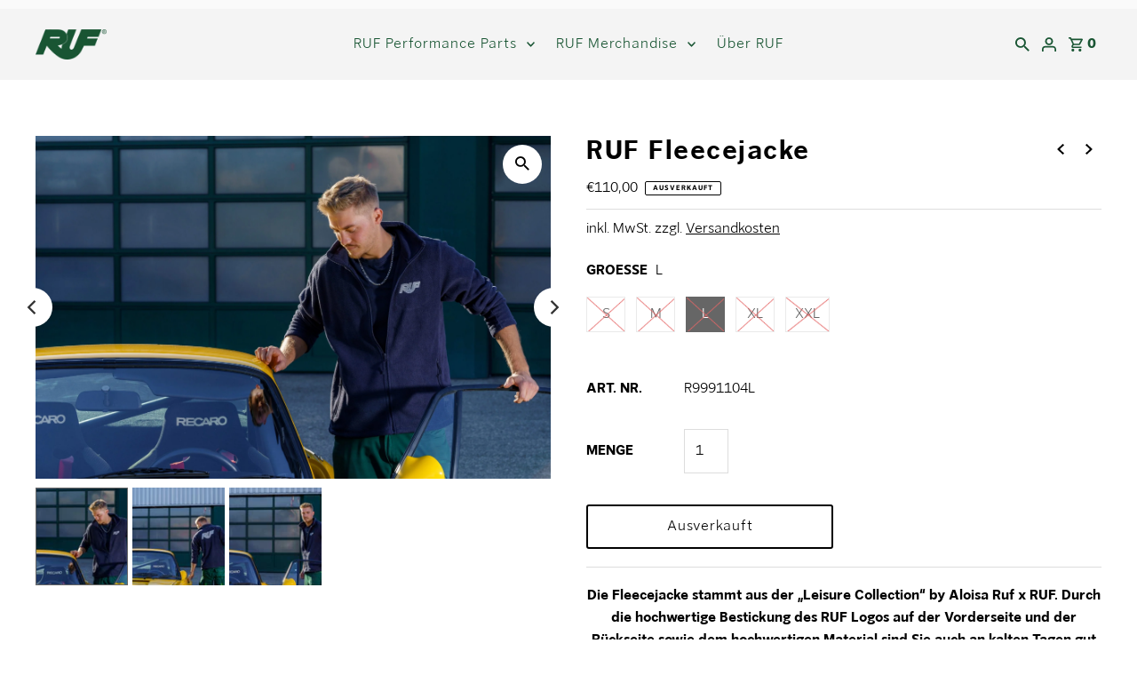

--- FILE ---
content_type: application/javascript; charset=utf-8
request_url: https://cs.complianz.io/cookie-solution/confs/js/55030465.js
body_size: -221
content:
_cmplc.csRC = { consApiKey: 'IX9XwFG2D18qh0Tb7MFPInPUHFxUmjVU', brand: 'Complianz', publicId: '2dfb9667-2596-4f8c-b78b-76abc8e04a3d', floatingGroup: false };
_cmplc.csEnabled = true;
_cmplc.csPurposes = [];
_cmplc.csFeatures = {"geolocation_setting":true,"compliance_solution_white_labeling":1,"rejection_recovery":false,"full_customization":true,"multiple_languages":true,"mobile_app_integration":false};
_cmplc.csT = null;
_cmplc.googleConsentModeV2 = true;
